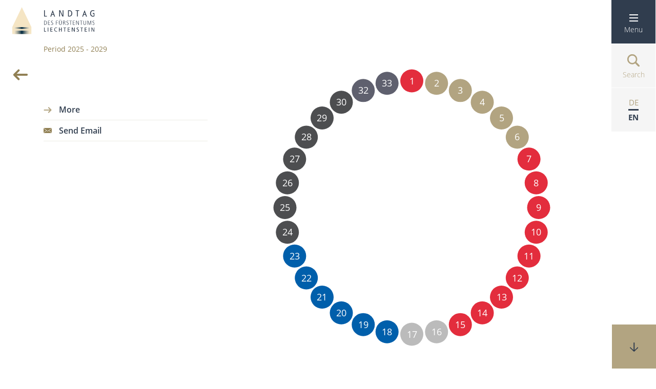

--- FILE ---
content_type: text/html; charset=utf-8
request_url: https://www.landtag.li/seating/1442
body_size: 9434
content:


<!DOCTYPE html>

<html lang="en">
<head><title>
	Landtag des Fürstentums Liechtenstein
</title><meta content="Parlamentsdienst des Fürstentums Liechtenstein" lang="de" name="author" /><meta content="Landtag, Fürstentum Liechtenstein, Landtagsprotokoll, Abgeordnete, Präsident, Landtagspräsident, Protokoll, Kommissionen, Gremien" lang="de" name="keywords" /><meta content="Landtag des Fürstentum Liechtensteins" lang="de" name="description" /><meta name="viewport" content="width=device-width, user-scalable=yes" /><link rel="stylesheet" href="https://use.typekit.net/rkj3qci.css" /><link rel="stylesheet" href="/styles/landtag-vars.css" />
    <link href="/styles/cssbundle?v=2oIYN_0SpCRxEiv0ABwwfPOsw5eaLSvBHD71WUPcCus1" rel="stylesheet" />
    <!--
    <link rel="apple-touch-icon" sizes="57x57" href="/favicon/apple-icon-57x57.png" /><link rel="apple-touch-icon" sizes="60x60" href="/favicon/apple-icon-60x60.png" /><link rel="apple-touch-icon" sizes="72x72" href="/favicon/apple-icon-72x72.png" /><link rel="apple-touch-icon" sizes="76x76" href="/favicon/apple-icon-76x76.png" /><link rel="apple-touch-icon" sizes="114x114" href="/favicon/apple-icon-114x114.png" /><link rel="apple-touch-icon" sizes="120x120" href="/favicon/apple-icon-120x120.png" /><link rel="apple-touch-icon" sizes="144x144" href="/favicon/apple-icon-144x144.png" /><link rel="apple-touch-icon" sizes="152x152" href="/favicon/apple-icon-152x152.png" /><link rel="apple-touch-icon" sizes="180x180" href="/favicon/apple-icon-180x180.png" /><link rel="icon" type="image/png" sizes="192x192" href="/favicon/android-icon-192x192.png" /><link rel="icon" type="image/png" sizes="32x32" href="/favicon/favicon-32x32.png" /><link rel="icon" type="image/png" sizes="96x96" href="/favicon/favicon-96x96.png" /><link rel="icon" type="image/png" sizes="16x16" href="/favicon/favicon-16x16.png" /><link rel="manifest" href="/favicon/manifest.json" /><meta name="msapplication-TileColor" content="#ffffff" /><meta name="msapplication-TileImage" content="/favicon/ms-icon-144x144.png" /><meta name="theme-color" content="#ffffff" />
    -->
    <link href="/images/favicon.ico" rel="shortcut icon" type="image/png" />
    <style type="text/css">
        .hide-me { display:none; }
        .sitz__top      { text-align:left; padding-left:6rem; position:relative; top:0rem; left:0rem; }
        .sitz__left     { width:38rem; float:left; text-align:left; }
        .sitz__right    { width:calc(100% - 41rem); float:right; text-align:center; }
        .sitz__headline { }
        .sitz__period   { font-size:1.4rem; line-height:1.9rem; color:#918054; }
        .sitz__party    { font-size:1.4rem; line-height:1.9rem; color:white; text-transform:uppercase; padding:0.2rem 1rem; display:inline-block; }
        .sitz__data     { padding-left:6rem; position:relative; top:0rem; left:0rem;  }
        .sitz__back     { position:absolute; top:4.5rem; left:0rem; width:3rem; }
        .sitz__name     { font-size:5rem; line-height:5.8rem; }
        .sitz__label    { font-size:1.6rem; line-height:2.2rem; color:#7B8491; margin-top:0.5rem; }
        .sitz__links    { margin-top:4.5rem; text-align:left; }
        .sitz__circle   { text-align:center; }
        .sidelist--withicons .sidelist__item--email { background-image:url(/images/mail-gold.svg); background-position:left center; }

        .sitz__bottom       { width:100%; margin-top:8rem; text-align:center; }
        .sitz__list         { margin-left:6rem; column-count:3; text-align:left; }
        .sitz__listitem     { vertical-align:top; margin-bottom:0rem; padding:1rem; }
        .sitz__itemnr       { cursor:pointer; border-radius:50%; width:4.5rem; height:4.5rem; display:inline-block; text-align:center; line-height:4.5rem; vertical-align:middle; font-weight:500; color:white; font-size:1.8rem; }
        .sitz__itemtext     { padding-left:1.3rem; display:inline-block; width:calc(100% - 5rem); vertical-align:top; }
        .sitz__itemname     { font-size:1.6rem; line-height:2.2rem; color:#182330; font-weight:600;  }
        .sitz__itemlabel    { font-size:1.6rem; line-height:2.2rem; color:#918054;  }
        .sitz__listitem--active { background-color:#ECECE4; }

        .body--noparty .sitz__party     { visibility:hidden; }
        .body--noparty .sitz__label     { visibility:hidden; }
        .body--noparty .sitz__links     { visibility:hidden; }

        .sitz__itemnr.bg--reg + .sitz__itemtext .sitz__itemlabel { display:none; }
        .sitz__itemnr.bg--pd + .sitz__itemtext .sitz__itemlabel { display:none; }

        .scircle 
        {
          --d: 4.5rem; /* image size */
          --rel: 0.1; /* how much extra space we want between images, 1 = one image size */
          --r: calc(.5*(1 + var(--rel))*var(--d)/var(--tan)); /* circle radius */
          --s: calc(2*var(--r) + var(--d)); /* container size */
          position: relative;
          width: var(--s); height: var(--s);
          background: transparent;
          margin:auto; 
        }

        .scircle__planet { border-radius:50%; background-color:none; width:100%; height:100%; border:solid 6rem white; background-position:center; background-repeat:no-repeat; background-size:cover; }

        .scircle__moon
        {
          position: absolute;
          display:block; 
          line-height:4.5rem;
          vertical-align:middle;
          color:white;
          font-size:1.8rem; 
          font-weight:500;
          text-align:center;
          cursor:pointer;
          vertical-align:middle;

          border-radius:50%; 
          top: 50%; left: 50%;
          margin: calc(-.5*var(--d));
          width: var(--d); 
          height: var(--d);
          --az: calc(var(--i)*1turn/var(--m));
          transform: 
            rotate(var(--az)) 
            translate(var(--r))
            rotate(calc(-1*var(--az)));
        }
        .scircle__moon span { display:block; position:absolute; top:0.2rem; left:0.2rem; vertical-align:middle; margin: auto; width:calc(100% - 0.4rem); height:calc(100% - 0.4rem); border:solid 2px transparent; border-radius:50%; }
        .scircle__moon:hover span, .scircle__moon--active span {  border-color:white; }

        @media screen and (max-width:768px)
        {
            .sitz__headline { text-align:center; }
            .sitz__top      { text-align:center; }
            .sitz__left     { width:100%; clear:both; text-align:center; margin-top:4rem; padding-left:0rem; }
            .sitz__right    { width:100%; clear:both; text-align:center; }
            .sitz__name     { margin-top:0.5rem; }
            .sitz__links    { max-width:20rem; margin:auto; margin-top:1.5rem; }
            .sitz__data     { padding-left:0rem; }
            .sitz__list     { margin:auto; column-count:2; }
        }

        @media screen and (max-width:767px)
        {
            .sitz__list         { margin:auto; column-count:1; }
            .scircle            { --d: 7vw; }
            .scircle__planet    { border-width:10vw; }
            .scircle__moon      { line-height:7vw; font-size:1.2em; }
        }
     </style>
</head>
<body class="body body--en" data-nid="0" data-lang="en">
    <ul class="master__accesskeys skiplinks accesskeys" aria-label="Accesskeys">
        <li><a href="/default.aspx" accesskey="0">Startseite</a></li>
        <li><a class="master__accessmenu" accesskey="1" aria-label="Hauptnavigation öffnen">Hauptnavigation</a></li>
        <li><a href="#content" accesskey="2" aria-label="zum Inhaltsbereich springen">Inhaltsbereich</a></li>
        <li><a href="/kontakt" accesskey="3" aria-label="Kontakt">Kontakt</a></li>
        <li><a href="/sitemap" accesskey="4" aria-label="Sitemap">Sitemap</a></li>
        <li><a href="/suche" accesskey="5" aria-label="Suche">Suche</a></li>
    </ul>
    <form method="post" action="./1442" id="form1">
<div class="aspNetHidden">
<input type="hidden" name="__VIEWSTATE" id="__VIEWSTATE" value="+bvnnpl06+zNcEqQuWUPStxrr1uN1ZLpuXMWNNE1mSyVt7a6vIZUwftTOrM9aQL7LVyRsdaFnVJRDO5Fur1JsQF3tTbccVMWUt06tQSrVD8=" />
</div>

<div class="aspNetHidden">

	<input type="hidden" name="__VIEWSTATEGENERATOR" id="__VIEWSTATEGENERATOR" value="E9A17529" />
</div>
        <div class="master">
        <header class="master__header">
            <div class="header">
                <div class="header__logo">
                    <!--<a href="/" class="logo logo-html"><img class="logo__icon" src="/images/logo-ohne-text.png" alt="Logo Landtag" /><span class="logo__text"><span class="logo__title">Landtag</span><span class="logo__subtitle">des Fürstentums <b>Liechtenstein</b></span></span></a>-->
                    <a href="/" class="logo logo--image"><img class="logo__icon" src="/images/logo-klein.svg" alt="Logo Landtag" /></a>
                </div>
                <div class="header__state">
                    
                </div>
                <div class="header__nav">
                    <nav class="nav">
                        <a class="nav__item nav__item--light nav__item--menu" name="menu" id="menu"><img class="nav__icon nav__icon--desktop" src="/images/menue-weiss.svg" alt="Navigation öffnen" /><span class="nav__icon nav__icon--tablet"><svg class="icon icon--gold icon--Menu" id="Menü" xmlns="http://www.w3.org/2000/svg"><rect id="Rechteck_27" data-name="Rechteck 27" width="17" height="2" fill="#b2a481"/><rect id="Rechteck_28" data-name="Rechteck 28" width="17" height="2" transform="translate(0 6)" fill="#b2a481"/><rect id="Rechteck_29" data-name="Rechteck 29" width="17" height="2" transform="translate(0 12)" fill="#b2a481"/></svg></span><span class="nav__text">Menu</span></a>
                        <a class="nav__item nav__item--light nav__item--suche" href="/search" name="search" id="nav__item-search"><img class="nav__icon nav__icon--hover" src="/images/suche-weiss.svg" alt="Zur Suche" /><img class="nav__icon" src="/images/suche-gold.svg" alt="Zur Suche" /><span class="nav__text">Search</span></a>
                        <span class="nav__item nav__item--light nav__item--lang"><span class="nav__textlang nav__textlang--active nav__textlang--de">DE</span><span class="nav__textlang nav__textlang--en">EN</span></span>
                        <span class="nav__selection"><a class="nav__subitem nav__subitem--de" href="/de"><span>DE</span></a><a class="nav__subitem nav__subitem--en" href="/en"><span>EN</span></a></span>
                     </nav>
                </div>
            </div>
        </header>
        <main class="master__main main" role="main">
            <a name="content" id="content"></a>
            
    <div class="sitz page page--maxwidth tablet--padded">
        <div class="sitz__top">
             <a href="javascript:history.back();" id="main_sitz__back" class="sitz__back"><svg class="icon icon--gold icon--Arrow1Left" xmlns="http://www.w3.org/2000/svg" viewBox="0 0 15.505 15.505"><path id="pfeil-3-links" d="M3.722,10.925a1.037,1.037,0,1,1,0-2.075h3.66L.3,1.77A1.038,1.038,0,0,1,1.769.3L8.922,7.456V3.65A1.038,1.038,0,1,1,11,3.65V9.876a1.036,1.036,0,0,1-.3.734l-.006.006a1.032,1.032,0,0,1-.74.31Z" transform="translate(15.502 7.727) rotate(135)" fill="#b2a481"/>   </svg>   </a>
            <div id="main_sitz__period" class="sitz__period">Period 2025 - 2029</div>
            <h1 class="sitz__headline page__headline"></h1>
        </div>
        <div class="sitz__middle">
            <div class="sitz__right">
                <div class="sitz__circle">
                    <div class="scircle">
                        <div class="scircle__planet"></div>
                    </div>
                </div>
            </div>
            <div class="sitz__left">
                <div class="sitz__data">
                    <div class=" " >
                        <div class="sitz__party"></div>
                        <h1 class="sitz__name "></h1>
                        <div class="sitz__label "></div>
                        <ul class="sitz__links sidelist sidelist--withicons">
                            <li class="sidelist__item "><a class="sitz__more sidelist__itemlink">More</a></li>
                            <li class="sidelist__item sidelist__item--email "><a class="sitz__email sidelist__itemlink">Send Email</a></li>
                        </ul>
                    </div>
                </div>
                  
                

            </div>
            <br class="clearing"/>       
        </div>
        <div class="sitz__bottom">
            <ul class="sitz__list">
                    <li class="sitz__listitem">
                        <div id="main_repMembers_nr_0" data-pid="130" data-role="Member of the Landtag" data-img="https://www.landtag.li//files/attachments//thumbnails/resize/600x0/VU-Kaufmann-Manfred.png" class="sitz__itemnr bg--vu" data-nr="1" data-party="vu" data-email="mailto:manfredfss32ixh.kaufmannkvx7n3i7@landtag93Fu2.li" data-name="Kaufmann&lt;br/>Manfred">1</div>
                        <div class="sitz__itemtext">
                            <div class="sitz__itemname">Kaufmann Manfred</div>
                            <div id="main_repMembers_label_0" class="sitz__itemlabel">VU | Member of the Landtag</div>
                        </div>

                    </li>
                
                    <li class="sitz__listitem">
                        <div id="main_repMembers_nr_1" class="sitz__itemnr bg--reg" data-nr="2" data-pid="-2" data-party="reg" data-name="&lt;br/>Regierungschef" data-email="mailto:">2</div>
                        <div class="sitz__itemtext">
                            <div class="sitz__itemname"> Regierungschef</div>
                            <div id="main_repMembers_label_1" class="sitz__itemlabel">reg | </div>
                        </div>

                    </li>
                
                    <li class="sitz__listitem">
                        <div id="main_repMembers_nr_2" class="sitz__itemnr bg--reg" data-nr="3" data-pid="-3" data-party="reg" data-name="&lt;br/>Regierungschef Stv." data-email="mailto:">3</div>
                        <div class="sitz__itemtext">
                            <div class="sitz__itemname"> Regierungschef Stv.</div>
                            <div id="main_repMembers_label_2" class="sitz__itemlabel">reg | </div>
                        </div>

                    </li>
                
                    <li class="sitz__listitem">
                        <div id="main_repMembers_nr_3" class="sitz__itemnr bg--reg" data-nr="4" data-pid="-4" data-party="reg" data-name="&lt;br/>Regierungsrat" data-email="mailto:">4</div>
                        <div class="sitz__itemtext">
                            <div class="sitz__itemname"> Regierungsrat</div>
                            <div id="main_repMembers_label_3" class="sitz__itemlabel">reg | </div>
                        </div>

                    </li>
                
                    <li class="sitz__listitem">
                        <div id="main_repMembers_nr_4" class="sitz__itemnr bg--reg" data-nr="5" data-pid="-5" data-party="reg" data-name="&lt;br/>Regierungsrat" data-email="mailto:">5</div>
                        <div class="sitz__itemtext">
                            <div class="sitz__itemname"> Regierungsrat</div>
                            <div id="main_repMembers_label_4" class="sitz__itemlabel">reg | </div>
                        </div>

                    </li>
                
                    <li class="sitz__listitem">
                        <div id="main_repMembers_nr_5" class="sitz__itemnr bg--reg" data-nr="6" data-pid="-6" data-party="reg" data-name="&lt;br/>Regierungsrat" data-email="mailto:">6</div>
                        <div class="sitz__itemtext">
                            <div class="sitz__itemname"> Regierungsrat</div>
                            <div id="main_repMembers_label_5" class="sitz__itemlabel">reg | </div>
                        </div>

                    </li>
                
                    <li class="sitz__listitem">
                        <div id="main_repMembers_nr_6" data-pid="125" data-role="Member of the Landtag" data-img="https://www.landtag.li//files/attachments//thumbnails/resize/600x0/VU-Wenaweser-Christoph.png" class="sitz__itemnr bg--vu" data-nr="7" data-party="vu" data-email="mailto:christophkvx7n3i7.wenaweserfss32ixh@landtagp6gktryw.li " data-name="Wenaweser&lt;br/>Christoph">7</div>
                        <div class="sitz__itemtext">
                            <div class="sitz__itemname">Wenaweser Christoph</div>
                            <div id="main_repMembers_label_6" class="sitz__itemlabel">VU | Member of the Landtag</div>
                        </div>

                    </li>
                
                    <li class="sitz__listitem">
                        <div id="main_repMembers_nr_7" data-pid="124" data-role="Member of the Landtag" data-img="https://www.landtag.li//files/attachments/2025-thomas-vogt-triesen-1976.png" class="sitz__itemnr bg--vu" data-nr="8" data-party="vu" data-email="mailto:thomaskvx7n3i7.vogtfss32ixh@landtagp6gktryw.li" data-name="Vogt&lt;br/>Thomas">8</div>
                        <div class="sitz__itemtext">
                            <div class="sitz__itemname">Vogt Thomas</div>
                            <div id="main_repMembers_label_7" class="sitz__itemlabel">VU | Member of the Landtag</div>
                        </div>

                    </li>
                
                    <li class="sitz__listitem">
                        <div id="main_repMembers_nr_8" data-pid="2664" data-role="Members of the Landtag" data-img="https://www.landtag.li//files/attachments//thumbnails/resize/600x0/VU-Buehler-Nisch-Dagmar.png" class="sitz__itemnr bg--vu" data-nr="9" data-party="vu" data-email="mailto:Dagmarp6gktryw.Buehler-Nigsch93Fu2@landtagkvx7n3i7.li" data-name="Bühler-Nigsch &lt;br/>Dagmar">9</div>
                        <div class="sitz__itemtext">
                            <div class="sitz__itemname">Bühler-Nigsch  Dagmar</div>
                            <div id="main_repMembers_label_8" class="sitz__itemlabel">VU | Members of the Landtag</div>
                        </div>

                    </li>
                
                    <li class="sitz__listitem">
                        <div id="main_repMembers_nr_9" data-pid="2848" data-role="Members of the Landtag" data-img="https://www.landtag.li//files/attachments//thumbnails/resize/600x0/VU-Heeb-Kindle-Carmen.png" class="sitz__itemnr bg--vu" data-nr="10" data-party="vu" data-email="mailto:carmenp6gktryw.heeb-kindle93Fu2@landtagkvx7n3i7.li" data-name="Heeb-Kindle&lt;br/>Carmen">10</div>
                        <div class="sitz__itemtext">
                            <div class="sitz__itemname">Heeb-Kindle Carmen</div>
                            <div id="main_repMembers_label_9" class="sitz__itemlabel">VU | Members of the Landtag</div>
                        </div>

                    </li>
                
                    <li class="sitz__listitem">
                        <div id="main_repMembers_nr_10" data-pid="2851" data-role="Member of the Landtag" data-img="https://www.landtag.li//files/attachments//thumbnails/resize/600x0/VU-Hasler-Dietmar.png" class="sitz__itemnr bg--vu" data-nr="11" data-party="vu" data-email="mailto:dietmarp6gktryw.haslerfss32ixh@landtagkvx7n3i7.li " data-name="Hasler&lt;br/>Dietmar">11</div>
                        <div class="sitz__itemtext">
                            <div class="sitz__itemname">Hasler Dietmar</div>
                            <div id="main_repMembers_label_10" class="sitz__itemlabel">VU | Member of the Landtag</div>
                        </div>

                    </li>
                
                    <li class="sitz__listitem">
                        <div id="main_repMembers_nr_11" data-pid="2847" data-role="Member of the Landtag" data-img="https://www.landtag.li//files/attachments//thumbnails/resize/600x0/VU-Schaedler-Roger.png" class="sitz__itemnr bg--vu" data-nr="12" data-party="vu" data-email="mailto:rogerfss32ixh.schaedlerkvx7n3i7@landtag93Fu2.li " data-name="Schädler&lt;br/>Roger">12</div>
                        <div class="sitz__itemtext">
                            <div class="sitz__itemname">Schädler Roger</div>
                            <div id="main_repMembers_label_11" class="sitz__itemlabel">VU | Member of the Landtag</div>
                        </div>

                    </li>
                
                    <li class="sitz__listitem">
                        <div id="main_repMembers_nr_12" data-pid="2850" data-role="Member of the Landtag" data-img="https://www.landtag.li//files/attachments//thumbnails/resize/600x0/VU-Oehri-Stefan.png" class="sitz__itemnr bg--vu" data-nr="13" data-party="vu" data-email="mailto:stefanfss32ixh.oehrikvx7n3i7@landtag93Fu2.li " data-name="Öhri&lt;br/>Stefan">13</div>
                        <div class="sitz__itemtext">
                            <div class="sitz__itemname">Öhri Stefan</div>
                            <div id="main_repMembers_label_12" class="sitz__itemlabel">VU | Member of the Landtag</div>
                        </div>

                    </li>
                
                    <li class="sitz__listitem">
                        <div id="main_repMembers_nr_13" data-pid="2852" data-role="Member of the Landtag" data-img="https://www.landtag.li//files/attachments//thumbnails/resize/600x0/VU-Zimmermann-Johannes.png" class="sitz__itemnr bg--vu" data-nr="14" data-party="vu" data-email="mailto:johanneskvx7n3i7.zimmermann93Fu2@landtagp6gktryw.li " data-name="Zimmermann&lt;br/>Johannes">14</div>
                        <div class="sitz__itemtext">
                            <div class="sitz__itemname">Zimmermann Johannes</div>
                            <div id="main_repMembers_label_13" class="sitz__itemlabel">VU | Member of the Landtag</div>
                        </div>

                    </li>
                
                    <li class="sitz__listitem">
                        <div id="main_repMembers_nr_14" data-pid="2853" data-role="Members of the Landtag" data-img="https://www.landtag.li//files/attachments//thumbnails/resize/600x0/VU-Cisse-Tanja-Neu.png" class="sitz__itemnr bg--vu" data-nr="15" data-party="vu" data-email="mailto:tanjakvx7n3i7.cisse93Fu2@landtagp6gktryw.li " data-name="Cissé&lt;br/>Tanja">15</div>
                        <div class="sitz__itemtext">
                            <div class="sitz__itemname">Cissé Tanja</div>
                            <div id="main_repMembers_label_14" class="sitz__itemlabel">VU | Members of the Landtag</div>
                        </div>

                    </li>
                
                    <li class="sitz__listitem">
                        <div id="main_repMembers_nr_15" data-pid="2666" data-role="Members of the Landtag" data-img="https://www.landtag.li//files/attachments//thumbnails/resize/600x0/FL-Haldner-Schierscher-Manuela.png" class="sitz__itemnr bg--fl" data-nr="16" data-party="fl" data-email="mailto:Manuelafss32ixh.Haldner-Schierscherkvx7n3i7@landtagp6gktryw.li" data-name="Haldner-Schierscher &lt;br/>Manuela">16</div>
                        <div class="sitz__itemtext">
                            <div class="sitz__itemname">Haldner-Schierscher  Manuela</div>
                            <div id="main_repMembers_label_15" class="sitz__itemlabel">FL | Members of the Landtag</div>
                        </div>

                    </li>
                
                    <li class="sitz__listitem">
                        <div id="main_repMembers_nr_16" data-pid="2675" data-role="Members of the Landtag" data-img="https://www.landtag.li//files/attachments//thumbnails/resize/600x0/FL-Fausch-Sandra.png" class="sitz__itemnr bg--fl" data-nr="17" data-party="fl" data-email="mailto:Sandrafss32ixh.Fauschkvx7n3i7@landtagp6gktryw.li" data-name="Fausch&lt;br/>Sandra">17</div>
                        <div class="sitz__itemtext">
                            <div class="sitz__itemname">Fausch Sandra</div>
                            <div id="main_repMembers_label_16" class="sitz__itemlabel">FL | Members of the Landtag</div>
                        </div>

                    </li>
                
                    <li class="sitz__listitem">
                        <div id="main_repMembers_nr_17" data-pid="133" data-role="Member of the Landtag" data-img="https://www.landtag.li//files/attachments//thumbnails/resize/600x0/DPL-Rehak-Thomas.png" class="sitz__itemnr bg--dpl" data-nr="18" data-party="dpl" data-email="mailto:thomasfss32ixh.rehak93Fu2@landtagkvx7n3i7.li" data-name="Rehak&lt;br/>Thomas">18</div>
                        <div class="sitz__itemtext">
                            <div class="sitz__itemname">Rehak Thomas</div>
                            <div id="main_repMembers_label_17" class="sitz__itemlabel">DPL | Member of the Landtag</div>
                        </div>

                    </li>
                
                    <li class="sitz__listitem">
                        <div id="main_repMembers_nr_18" data-pid="194" data-role="Members of the Landtag" data-img="https://www.landtag.li//files/attachments//thumbnails/resize/600x0/DPL-Kindle-Kuehnis-Marion.png" class="sitz__itemnr bg--dpl" data-nr="19" data-party="dpl" data-email="mailto:marionfss32ixh.kindle-kuehnis93Fu2@landtagkvx7n3i7.li " data-name="Kindle-Kühnis&lt;br/>Marion">19</div>
                        <div class="sitz__itemtext">
                            <div class="sitz__itemname">Kindle-Kühnis Marion</div>
                            <div id="main_repMembers_label_18" class="sitz__itemlabel">DPL | Members of the Landtag</div>
                        </div>

                    </li>
                
                    <li class="sitz__listitem">
                        <div id="main_repMembers_nr_19" data-pid="111" data-role="Member of the Landtag" data-img="https://www.landtag.li//files/attachments//thumbnails/resize/600x0/DPL-Hasler-Erich.png" class="sitz__itemnr bg--dpl" data-nr="20" data-party="dpl" data-email="mailto:erichfss32ixh.hasler93Fu2@landtagkvx7n3i7.li" data-name="Hasler&lt;br/>Erich">20</div>
                        <div class="sitz__itemtext">
                            <div class="sitz__itemname">Hasler Erich</div>
                            <div id="main_repMembers_label_19" class="sitz__itemlabel">DPL | Member of the Landtag</div>
                        </div>

                    </li>
                
                    <li class="sitz__listitem">
                        <div id="main_repMembers_nr_20" data-pid="2857" data-role="Member of the Landtag" data-img="https://www.landtag.li//files/attachments//thumbnails/resize/600x0/DPL-Schaechle-Simon.png" class="sitz__itemnr bg--dpl" data-nr="21" data-party="dpl" data-email="mailto:simon93Fu2.schaechlep6gktryw@landtagfss32ixh.li " data-name="Schächle&lt;br/>Simon">21</div>
                        <div class="sitz__itemtext">
                            <div class="sitz__itemname">Schächle Simon</div>
                            <div id="main_repMembers_label_20" class="sitz__itemlabel">DPL | Member of the Landtag</div>
                        </div>

                    </li>
                
                    <li class="sitz__listitem">
                        <div id="main_repMembers_nr_21" data-pid="2855" data-role="Member of the Landtag" data-img="https://www.landtag.li//files/attachments//thumbnails/resize/600x0/DPL-Seger-Martin.png" class="sitz__itemnr bg--dpl" data-nr="22" data-party="dpl" data-email="mailto:martin93Fu2.segerp6gktryw@landtagfss32ixh.li " data-name="Seger&lt;br/>Martin">22</div>
                        <div class="sitz__itemtext">
                            <div class="sitz__itemname">Seger Martin</div>
                            <div id="main_repMembers_label_21" class="sitz__itemlabel">DPL | Member of the Landtag</div>
                        </div>

                    </li>
                
                    <li class="sitz__listitem">
                        <div id="main_repMembers_nr_22" data-pid="2854" data-role="Member of the Landtag" data-img="https://www.landtag.li//files/attachments//thumbnails/resize/600x0/DPL-Vogt-Achim.png" class="sitz__itemnr bg--dpl" data-nr="23" data-party="dpl" data-email="mailto:achimp6gktryw.vogtkvx7n3i7@landtagfss32ixh.li " data-name="Vogt&lt;br/>Achim">23</div>
                        <div class="sitz__itemtext">
                            <div class="sitz__itemname">Vogt Achim</div>
                            <div id="main_repMembers_label_22" class="sitz__itemlabel">DPL | Member of the Landtag</div>
                        </div>

                    </li>
                
                    <li class="sitz__listitem">
                        <div id="main_repMembers_nr_23" data-pid="2670" data-role="Members of the Landtag" data-img="https://www.landtag.li//files/attachments//thumbnails/resize/600x0/FBP-Petzold-Maehr-Bettina.png" class="sitz__itemnr bg--fbp" data-nr="24" data-party="fbp" data-email="mailto:Bettinap6gktryw.Petzold-Maehrkvx7n3i7@landtagfss32ixh.li" data-name="Petzold-Mähr &lt;br/>Bettina">24</div>
                        <div class="sitz__itemtext">
                            <div class="sitz__itemname">Petzold-Mähr  Bettina</div>
                            <div id="main_repMembers_label_23" class="sitz__itemlabel">FBP | Members of the Landtag</div>
                        </div>

                    </li>
                
                    <li class="sitz__listitem">
                        <div id="main_repMembers_nr_24" data-pid="2668" data-role="Members of the Landtag" data-img="https://www.landtag.li//files/attachments//thumbnails/resize/600x0/FBP-Hoop-Franziska.png" class="sitz__itemnr bg--fbp" data-nr="25" data-party="fbp" data-email="mailto:Franziskafss32ixh.Hoopp6gktryw@landtag93Fu2.li" data-name="Hoop&lt;br/>Franziska">25</div>
                        <div class="sitz__itemtext">
                            <div class="sitz__itemname">Hoop Franziska</div>
                            <div id="main_repMembers_label_24" class="sitz__itemlabel">FBP | Members of the Landtag</div>
                        </div>

                    </li>
                
                    <li class="sitz__listitem">
                        <div id="main_repMembers_nr_25" data-pid="2844" data-role="Member of the Landtag" data-img="https://www.landtag.li//files/attachments//thumbnails/resize/600x0/FBP-Salzgeber-Daniel-Neu.png" class="sitz__itemnr bg--fbp" data-nr="26" data-party="fbp" data-email="mailto:danielfss32ixh.salzgeberp6gktryw@landtag93Fu2.li " data-name="Salzgeber&lt;br/>Daniel">26</div>
                        <div class="sitz__itemtext">
                            <div class="sitz__itemname">Salzgeber Daniel</div>
                            <div id="main_repMembers_label_25" class="sitz__itemlabel">FBP | Member of the Landtag</div>
                        </div>

                    </li>
                
                    <li class="sitz__listitem">
                        <div id="main_repMembers_nr_26" data-pid="167" data-role="Member of the Landtag" data-img="https://www.landtag.li//files/attachments//thumbnails/resize/600x0/FBP-Kaiser-Johannes.png" class="sitz__itemnr bg--fbp" data-nr="27" data-party="fbp" data-email="mailto:johannesp6gktryw.kaiserkvx7n3i7@landtag93Fu2.li" data-name="Kaiser &lt;br/>Johannes">27</div>
                        <div class="sitz__itemtext">
                            <div class="sitz__itemname">Kaiser  Johannes</div>
                            <div id="main_repMembers_label_26" class="sitz__itemlabel">FBP | Member of the Landtag</div>
                        </div>

                    </li>
                
                    <li class="sitz__listitem">
                        <div id="main_repMembers_nr_27" data-pid="2845" data-role="Member of the Landtag" data-img="https://www.landtag.li//files/attachments//thumbnails/resize/600x0/FBP-Naegele-Lino.png" class="sitz__itemnr bg--fbp" data-nr="28" data-party="fbp" data-email="mailto:linop6gktryw.naegelekvx7n3i7@landtag93Fu2.li " data-name="Nägele&lt;br/>Lino">28</div>
                        <div class="sitz__itemtext">
                            <div class="sitz__itemname">Nägele Lino</div>
                            <div id="main_repMembers_label_27" class="sitz__itemlabel">FBP | Member of the Landtag</div>
                        </div>

                    </li>
                
                    <li class="sitz__listitem">
                        <div id="main_repMembers_nr_28" data-pid="2672" data-role="Member of the Landtag" data-img="https://www.landtag.li//files/attachments//thumbnails/resize/600x0/FBP-Gassner-Sebastian.png" class="sitz__itemnr bg--fbp" data-nr="29" data-party="fbp" data-email="mailto:Sebastiankvx7n3i7.Gassner93Fu2@landtagp6gktryw.li" data-name="Gassner&lt;br/>Sebastian">29</div>
                        <div class="sitz__itemtext">
                            <div class="sitz__itemname">Gassner Sebastian</div>
                            <div id="main_repMembers_label_28" class="sitz__itemlabel">FBP | Member of the Landtag</div>
                        </div>

                    </li>
                
                    <li class="sitz__listitem">
                        <div id="main_repMembers_nr_29" data-pid="1442" data-role="Member of the Landtag" data-img="https://www.landtag.li//files/attachments//thumbnails/resize/600x0/FBP-Seger-Daniel-Neu.png" class="sitz__itemnr bg--fbp" data-start="1" data-nr="30" data-party="fbp" data-email="mailto:danielkvx7n3i7.seger93Fu2@landtagp6gktryw.li" data-name="Seger&lt;br/>Daniel">30</div>
                        <div class="sitz__itemtext">
                            <div class="sitz__itemname">Seger Daniel</div>
                            <div id="main_repMembers_label_29" class="sitz__itemlabel">FBP | Member of the Landtag</div>
                        </div>

                    </li>
                
                    <li class="sitz__listitem">
                        <div id="main_repMembers_nr_30" class="sitz__itemnr bg--pd" data-nr="32" data-pid="-32" data-party="pd" data-name="&lt;br/>Parlamentdienst" data-email="mailto:">32</div>
                        <div class="sitz__itemtext">
                            <div class="sitz__itemname"> Parlamentdienst</div>
                            <div id="main_repMembers_label_30" class="sitz__itemlabel">pd | </div>
                        </div>

                    </li>
                
                    <li class="sitz__listitem">
                        <div id="main_repMembers_nr_31" class="sitz__itemnr bg--pd" data-nr="33" data-pid="-33" data-party="pd" data-name="&lt;br/>Parlamentdienst" data-email="mailto:">33</div>
                        <div class="sitz__itemtext">
                            <div class="sitz__itemname"> Parlamentdienst</div>
                            <div id="main_repMembers_label_31" class="sitz__itemlabel">pd | </div>
                        </div>

                    </li>
                </ul>
        </div>
    </div>

        </main>
        </div>
        <footer class="master__footer">
            <div class="footer">
                <div class="footer__inner">
                    <div class="footer__col">
                        <img class="footer__logo" src="/images/logo.png" alt="Logo" />
                        <div class="footer__text mce mce--dark mce--small text--ondark">
                        
                            <p>

                               
                               
                                    Peter-Kaiser-Platz 3<br />
                                    P.O. Box 684<br />
                                    LI-9490 Vaduz<br/>
                                    Phone +423 / 236 65 71<br />
                                
                                
   
                                <a href="mailto:info@landtag.li">info@landtag.li</a>
                             </p>
                         

                            <p>
                                
                                    Appointments by arrangement
                                
                            </p>

         
                            <p class="socials">
                                <a class="li" target="_blank" href="https://www.linkedin.com/company/103933504/admin/dashboard/"></a>
                                <a class="in" target="_blank" href="https://www.instagram.com/landtag_liechtenstein/"></a>
                                <a class="fb" target="_blank" href="https://www.facebook.com/LandtagLiechtenstein"></a>

                            </p>
                        </div>
                         <div class="footer__langs">
                            <a class="footer__langlink footer__langlink--de" href="/de">DE</a>
                             <span class="footer__langdel">|</span>
                            <a class="footer__langlink footer__langlink--en" href="/en">EN</a>
                        </div>
                    </div>
                    <div class="footer__col">
                        <ul class="footer__links">
                                <li class="footer__linksitem footer__linksitem--level2"><a class="footer__linksitemlink" href="/startseite-contact" target="_self">Contact</a></li>
                            
                                <li class="footer__linksitem footer__linksitem--level3"><a class="footer__linksitemlink" href="/parliamentary-service" target="_self">Parliamentary Service</a></li>
                            
                                <li class="footer__linksitem footer__linksitem--level3"><a class="footer__linksitemlink" href="/members-of-the-landtag-kontakt" target="_self">Members of the Landtag</a></li>
                            </ul>
                        <ul class="footer__links">
                                <li  class="footer__linksitem footer__linksitem--level1"><a class="footer__linksitemlink" href="/quicklinks" target="_self">Quicklinks</a></li>
                                
                                <li  class="footer__linksitem footer__linksitem--level2"><a class="footer__linksitemlink" href="/brochure" target="_self">Brochure</a></li>
                                
                                <li  class="footer__linksitem footer__linksitem--level2"><a class="footer__linksitemlink" href="/visit" target="_self">Visit & Tours</a></li>
                                
                                <li  class="footer__linksitem footer__linksitem--level2"><a class="footer__linksitemlink" href="/map" target="_self">Map</a></li>
                                
                                <li  class="footer__linksitem footer__linksitem--level2"><a class="footer__linksitemlink" href="/startseite-contact" target="_self">Contact</a></li>
                                
                                <li  class="footer__linksitem footer__linksitem--level2"><a class="footer__linksitemlink" href="/useful-links" target="_self">Useful links</a></li>
                                
                                <li  class="footer__linksitem footer__linksitem--level2"><a class="footer__linksitemlink" href="/legal-notice" target="_self">Legal notice</a></li>
                                
                                <li  class="footer__linksitem footer__linksitem--level2"><a class="footer__linksitemlink" href="/sitemap-en" target="_self">Sitemap</a></li>
                                </ul>
                    </div>
                    <div class="footer__col">
                        
                    </div>
                    <br style="clear:both" />
                </div>
            </div>
        </footer>
        <script src="/scripts/jsbundle?v=WI4RpkACwkk288qp6XS1NveF1uKMrvpHz8rLDCDRURM1"></script>
        

    <script>
        var moons = new Array();

        $(document).ready(function (e) {

            var listitems = $('.sitz__itemnr');

            for (var i = 0; i < listitems.length; i++) {
                var elem = $(listitems[i]);
                moons.push({ nr: elem.attr('data-nr'), id: elem.attr('data-pid'), color: elem.attr('data-party') });
            }


            var m = moons.length; /* how many are ON the circle */
            var tan = Math.tan(Math.PI / m); /* tangent of half the base angle */
            var startdiff = -8; /* start at top */

            var container = $('.scircle');

            container.attr('style', '--m: ' + m + '; --tan:' + tan.toFixed(2));
     
            for (var i = 0; i < moons.length; i++) {
                var moon = moons[i];
                container.append('<a class=\"scircle__moon bg--' + moon.color + '\" data-pid=\"' + moon.id + '\" style=\"--i:' + (i+startdiff) + '\"><span></span>' + moon.nr + "</a>");
            };

            $('.sitz__itemnr').click(function (e) {

                var elem = $(this);
                var item = $(this).closest('.sitz__listitem');



                //
                $('.selectMSG').hide();
                $('.hide-me').removeClass();

                $('.sitz__listitem--active').removeClass('sitz__listitem--active');
                item.addClass('sitz__listitem--active');

                $('.sitz__party').removeClass(function (index, className) {
                    return (className.match(/\bbg-\S+/g) || []).join(' ');
                });

                $('.sitz__more').attr('href', '/person/' + elem.attr('data-pid'));
                $('.sitz__name').html(elem.attr('data-name'));
                $('.sitz__party').html(elem.attr('data-party'));
                $('.sitz__party').addClass('bg--' + elem.attr('data-party'));
                $('.sitz__email').attr('href', elem.attr('data-email'));
                $('.sitz__label').html(elem.attr('data-role'));
                $('.scircle__planet').css('background-image', 'url(' + elem.attr('data-img') + ')');
                $('.scircle__moon--active').removeClass('scircle__moon--active');
                $('.scircle__moon[data-pid="' + $(this).attr('data-pid') + '"]').addClass('scircle__moon--active');

                if (elem.attr('data-party') == 'reg' || elem.attr('data-party') == 'pd') {
                    $(document.body).addClass('body--noparty');
                } else {
                    $(document.body).removeClass('body--noparty');
                }

                return false;
            });

            $('.scircle__moon').click(function (e) {
                $('.sitz__itemnr[data-pid="' + $(this).attr('data-pid') + '"]').trigger('click');
                return false;
            });

            //$('.sitz__listitem:first-child .sitz__itemnr').trigger('click');
            //$('.sitz__itemnr[data-start="1"]').trigger('click');

            HandleHtmlText();
        });
    </script>


        <div class="master__menu master__menu--started"></div>
        <div class="master__scrollmarker squarebt squarebt--gold squarebt--notext"><img class="squarebt__icon" src="/images/pfeil-2-down-dunkel.svg" alt="Scrollmarkierung" /></div>
    </form>
    <!--
<script>
    window.onUsersnapCXLoad = function (api) {
        api.init();
    }
    var script = document.createElement('script');
    script.defer = 1;
    script.src = 'https://widget.usersnap.com/global/load/265e8f6d-ee2a-463b-9f3f-80db8acc7b7e?onload=onUsersnapCXLoad';
    document.getElementsByTagName('head')[0].appendChild(script);
</script>
    -->
</body>
</html>

--- FILE ---
content_type: text/css
request_url: https://www.landtag.li/styles/landtag-vars.css
body_size: -85
content:

/* Variablen */

:root 
{
    /* Maximale Breite des inneren Bereiches */
    --maxInnerWidth: 1200px;
    --innerMaxWidth: 1200px;

    --colText: #182330;
    --colTitle: #00000;

    --colBoxBorder: #E6E6E6;
    --colBoxBack: #F5F5F5;

    --colMain1: #FADF00;
    --colMain2: #32343B;

    --colLight: #FADF00;
    --colDark: #32343B;

    --colNo: #CC0033;
    --colYes: #09A501;

    --colLink: #1781DE;

}

--- FILE ---
content_type: image/svg+xml
request_url: https://www.landtag.li/images/pfeil-rechts-gold.svg
body_size: -13
content:
<svg xmlns="http://www.w3.org/2000/svg" width="15.505" height="15.505" viewBox="0 0 15.505 15.505">
  <path id="pfeil-3-links" d="M3.722,10.925a1.037,1.037,0,1,1,0-2.075h3.66L.3,1.77A1.038,1.038,0,0,1,1.769.3L8.922,7.456V3.65A1.038,1.038,0,1,1,11,3.65V9.876a1.036,1.036,0,0,1-.3.734l-.006.006a1.032,1.032,0,0,1-.74.31Z" transform="translate(0.003 7.778) rotate(-45)" fill="#b2a481"/>
</svg>


--- FILE ---
content_type: image/svg+xml
request_url: https://www.landtag.li/images/suche-weiss.svg
body_size: 1
content:
<svg xmlns="http://www.w3.org/2000/svg" width="23.861" height="23.689" viewBox="0 0 23.861 23.689">
  <g id="suche" transform="translate(0 0)">
    <path id="suche-2" data-name="suche" d="M39.444,29.252,33.5,23.31a9.645,9.645,0,1,0-2.329,2.378l5.919,5.919a1.668,1.668,0,0,0,2.353-2.354ZM18.6,17.925a6.986,6.986,0,1,1,6.985,6.986A6.985,6.985,0,0,1,18.6,17.925Z" transform="translate(-16.02 -8.355)" fill="#fff"/>
  </g>
</svg>


--- FILE ---
content_type: image/svg+xml
request_url: https://www.landtag.li/images/logo-klein.svg
body_size: 10455
content:
<svg xmlns="http://www.w3.org/2000/svg" xmlns:xlink="http://www.w3.org/1999/xlink" width="161.507" height="53.263" viewBox="0 0 161.507 53.263">
  <defs>
    <clipPath id="clip-path">
      <rect width="161.507" height="53.263" fill="none"/>
    </clipPath>
    <linearGradient id="linear-gradient" y1="0.5" x2="1" y2="0.5" gradientUnits="objectBoundingBox">
      <stop offset="0" stop-color="#f7e9cc"/>
      <stop offset="0.043" stop-color="#eee2c7"/>
      <stop offset="0.114" stop-color="#d6cfb9"/>
      <stop offset="0.202" stop-color="#afb1a3"/>
      <stop offset="0.305" stop-color="#798785"/>
      <stop offset="0.419" stop-color="#35525e"/>
      <stop offset="0.5" stop-color="#002941"/>
      <stop offset="0.522" stop-color="#0d3348"/>
      <stop offset="0.658" stop-color="#5f7376"/>
      <stop offset="0.778" stop-color="#a0a59b"/>
      <stop offset="0.879" stop-color="#cfcab5"/>
      <stop offset="0.956" stop-color="#ece0c5"/>
      <stop offset="1" stop-color="#f7e9cc"/>
    </linearGradient>
  </defs>
  <g id="Logo_-_Bild_klein" data-name="Logo - Bild klein" clip-path="url(#clip-path)">
    <g id="Logo_-_Bild_klein-2" data-name="Logo - Bild klein" transform="translate(0)">
      <path id="Pfad_1" data-name="Pfad 1" d="M163.593,179.352l18.7,39.185v14.077H144.863V218.537Z" transform="translate(-144.863 -179.352)" fill="#f5e5c4"/>
      <rect id="Rechteck_2" data-name="Rechteck 2" width="31.514" height="7.012" transform="translate(2.968 46.25)" fill="url(#linear-gradient)"/>
      <rect id="Rechteck_3" data-name="Rechteck 3" width="31.514" height="3.472" transform="translate(2.97 39.38)" fill="url(#linear-gradient)"/>
      <g id="Gruppe_37" data-name="Gruppe 37" transform="translate(62.308 5.804)">
        <g id="Gruppe_11" data-name="Gruppe 11" transform="translate(0 19.124)">
          <path id="Pfad_2" data-name="Pfad 2" d="M144.486,650.738h1.167c2.975,0,4.372,1.3,4.372,3.913a3.793,3.793,0,0,1-4.155,4.143h-1.385Zm.8,7.386h.82c1.988,0,3.078-1.339,3.078-3.358,0-1.258-.218-3.359-3.219-3.359h-.679Z" transform="translate(-144.447 -648.949)" fill="#303d4e"/>
          <path id="Pfad_3" data-name="Pfad 3" d="M166.138,650.738h3.8v.669h-3v2.863h2.859v.669h-2.859v3.185h3.142v.669h-3.937Z" transform="translate(-158.329 -648.949)" fill="#303d4e"/>
          <path id="Pfad_4" data-name="Pfad 4" d="M182.868,657.518a2.613,2.613,0,0,0,1.577.543,1.47,1.47,0,0,0,1.616-1.454c0-.934-.616-1.315-1.693-1.962-1.244-.761-1.616-1.269-1.616-2.181,0-1.789,1.808-1.95,2.334-1.95a4.052,4.052,0,0,1,1.411.254l-.038.808a2.764,2.764,0,0,0-1.424-.393c-.513,0-1.436.242-1.436,1.177,0,.8.462,1.108,1.231,1.615,1.591,1.05,2.078,1.42,2.078,2.528a2.217,2.217,0,0,1-2.4,2.227,3.657,3.657,0,0,1-1.693-.38Z" transform="translate(-168.981 -648.805)" fill="#303d4e"/>
          <path id="Pfad_5" data-name="Pfad 5" d="M209.794,650.738h3.655v.669h-2.86v2.863h2.719v.669h-2.719v3.854h-.795Z" transform="translate(-186.317 -648.949)" fill="#303d4e"/>
          <path id="Pfad_6" data-name="Pfad 6" d="M226.122,647.542h.795v5.078c0,1.212.257,2.388,1.86,2.388,1.68,0,1.859-1.3,1.859-2.388v-5.078h.795v5.09c0,1.592-.577,3.047-2.654,3.047s-2.655-1.316-2.655-3.047Zm1.321-1.789h.744v1.131h-.744Zm1.924,0h.744v1.131h-.744Z" transform="translate(-196.785 -645.753)" fill="#303d4e"/>
          <path id="Pfad_7" data-name="Pfad 7" d="M248.417,650.738h2.065c1.552,0,2.36.877,2.36,2.054a1.89,1.89,0,0,1-1.757,1.95v.023a1.122,1.122,0,0,1,.911.692l1.346,3.335H252.5l-1.09-2.758c-.283-.727-.539-.993-1.18-.993h-1.013v3.751h-.8Zm.8,3.635h1.09A1.526,1.526,0,0,0,252,652.827c0-1.328-1.18-1.42-1.744-1.42h-1.038Z" transform="translate(-211.078 -648.949)" fill="#303d4e"/>
          <path id="Pfad_8" data-name="Pfad 8" d="M267.15,657.518a2.614,2.614,0,0,0,1.577.543,1.47,1.47,0,0,0,1.616-1.454c0-.934-.615-1.315-1.692-1.962-1.244-.761-1.616-1.269-1.616-2.181,0-1.789,1.808-1.95,2.333-1.95a4.05,4.05,0,0,1,1.41.254l-.038.808a2.764,2.764,0,0,0-1.424-.393c-.513,0-1.436.242-1.436,1.177,0,.8.462,1.108,1.231,1.615,1.59,1.05,2.078,1.42,2.078,2.528a2.217,2.217,0,0,1-2.4,2.227,3.657,3.657,0,0,1-1.693-.38Z" transform="translate(-223.014 -648.805)" fill="#303d4e"/>
          <path id="Pfad_9" data-name="Pfad 9" d="M282.934,650.738h4.95v.669h-2.078v7.387h-.795v-7.387h-2.077Z" transform="translate(-233.207 -648.949)" fill="#303d4e"/>
          <path id="Pfad_10" data-name="Pfad 10" d="M302.086,650.738h3.8v.669h-3v2.863h2.86v.669h-2.86v3.185h3.142v.669h-3.937Z" transform="translate(-245.486 -648.949)" fill="#303d4e"/>
          <path id="Pfad_11" data-name="Pfad 11" d="M319.736,650.738h1.026l3.758,7.155h.025v-7.155h.744v8.055h-1.025l-3.758-7.109h-.025v7.109h-.744Z" transform="translate(-256.801 -648.949)" fill="#303d4e"/>
          <path id="Pfad_12" data-name="Pfad 12" d="M340.566,650.738h4.95v.669h-2.078v7.387h-.795v-7.387h-2.078Z" transform="translate(-270.156 -648.949)" fill="#303d4e"/>
          <path id="Pfad_13" data-name="Pfad 13" d="M359.719,650.738h.795v5.078c0,1.212.256,2.388,1.859,2.388,1.68,0,1.86-1.3,1.86-2.388v-5.078h.795v5.09c0,1.592-.577,3.047-2.655,3.047s-2.654-1.316-2.654-3.047Z" transform="translate(-282.435 -648.949)" fill="#303d4e"/>
          <path id="Pfad_14" data-name="Pfad 14" d="M382.014,650.738h1.218l2.488,6.994h.026l2.488-6.994h1.218v8.055h-.744v-7.387h-.026l-2.641,7.387h-.6l-2.655-7.387h-.026v7.387h-.744Z" transform="translate(-296.728 -648.949)" fill="#303d4e"/>
          <path id="Pfad_15" data-name="Pfad 15" d="M409.321,657.518a2.614,2.614,0,0,0,1.577.543,1.47,1.47,0,0,0,1.616-1.454c0-.934-.615-1.315-1.693-1.962-1.244-.761-1.616-1.269-1.616-2.181,0-1.789,1.808-1.95,2.334-1.95a4.058,4.058,0,0,1,1.41.254l-.038.808a2.766,2.766,0,0,0-1.424-.393c-.513,0-1.436.242-1.436,1.177,0,.8.462,1.108,1.231,1.615,1.591,1.05,2.078,1.42,2.078,2.528a2.217,2.217,0,0,1-2.4,2.227,3.654,3.654,0,0,1-1.693-.38Z" transform="translate(-314.161 -648.805)" fill="#303d4e"/>
          <path id="Pfad_16" data-name="Pfad 16" d="M144.378,688.063h1.129v7.179h2.937v.877h-4.066Z" transform="translate(-144.378 -672.878)" fill="#303d4e"/>
          <path id="Pfad_17" data-name="Pfad 17" d="M164.628,688.063h1.129v8.056h-1.129Z" transform="translate(-157.36 -672.878)" fill="#303d4e"/>
          <path id="Pfad_18" data-name="Pfad 18" d="M178.982,688.063h4.167v.878H180.11V691.5h2.9v.878h-2.9v2.862h3.206v.877h-4.334Z" transform="translate(-166.563 -672.878)" fill="#303d4e"/>
          <path id="Pfad_19" data-name="Pfad 19" d="M205.851,695.813a6.194,6.194,0,0,1-1.629.243c-2.834,0-4.026-1.939-4.026-4.12a3.8,3.8,0,0,1,3.963-4.1,4.465,4.465,0,0,1,1.693.288v.993a3.344,3.344,0,0,0-1.68-.4,2.78,2.78,0,0,0-2.8,3.013c0,2.077.923,3.45,2.872,3.45a3.5,3.5,0,0,0,1.6-.381Z" transform="translate(-180.163 -672.735)" fill="#303d4e"/>
          <path id="Pfad_20" data-name="Pfad 20" d="M226.127,688.063h1.128V691.5h3.129v-3.439h1.128v8.056h-1.128V692.38h-3.129v3.739h-1.128Z" transform="translate(-196.788 -672.878)" fill="#303d4e"/>
          <path id="Pfad_21" data-name="Pfad 21" d="M252.288,688.941h-2.052v-.878h5.232v.878h-2.052v7.178h-1.128Z" transform="translate(-212.244 -672.878)" fill="#303d4e"/>
          <path id="Pfad_22" data-name="Pfad 22" d="M273.915,688.063h4.168v.878h-3.039V691.5h2.9v.878h-2.9v2.862h3.206v.877h-4.334Z" transform="translate(-227.425 -672.878)" fill="#303d4e"/>
          <path id="Pfad_23" data-name="Pfad 23" d="M296.165,688.063h1.4l3.372,6.648h.026v-6.648h1.077v8.056h-1.4l-3.373-6.6h-.026v6.6h-1.077Z" transform="translate(-241.69 -672.878)" fill="#303d4e"/>
          <path id="Pfad_24" data-name="Pfad 24" d="M326.7,689.085a3.278,3.278,0,0,0-1.526-.369,1.255,1.255,0,0,0-1.4,1.2c0,.519.23.843,1.514,1.512,1.384.716,1.846,1.42,1.846,2.343a2.289,2.289,0,0,1-2.6,2.285,4.871,4.871,0,0,1-1.872-.347V694.66a4,4,0,0,0,1.705.519c1.014,0,1.591-.612,1.591-1.269,0-.623-.179-.981-1.385-1.639-1.616-.877-1.975-1.374-1.975-2.412,0-1.327,1.128-2.019,2.487-2.019a5,5,0,0,1,1.616.265Z" transform="translate(-258.636 -672.735)" fill="#303d4e"/>
          <path id="Pfad_25" data-name="Pfad 25" d="M345.255,688.941H343.2v-.878h5.232v.878h-2.051v7.178h-1.129Z" transform="translate(-271.846 -672.878)" fill="#303d4e"/>
          <path id="Pfad_26" data-name="Pfad 26" d="M366.885,688.063h4.167v.878h-3.039V691.5h2.9v.878h-2.9v2.862h3.206v.877h-4.334Z" transform="translate(-287.029 -672.878)" fill="#303d4e"/>
          <path id="Pfad_27" data-name="Pfad 27" d="M389.135,688.063h1.128v8.056h-1.128Z" transform="translate(-301.294 -672.878)" fill="#303d4e"/>
          <path id="Pfad_28" data-name="Pfad 28" d="M403.488,688.063h1.4l3.372,6.648h.026v-6.648h1.077v8.056h-1.4l-3.373-6.6h-.026v6.6h-1.077Z" transform="translate(-310.496 -672.878)" fill="#303d4e"/>
        </g>
        <g id="Gruppe_12" data-name="Gruppe 12" transform="translate(0.032)">
          <g id="Gruppe_2" data-name="Gruppe 2" transform="translate(0 0.151)">
            <path id="Pfad_29" data-name="Pfad 29" d="M144.466,593.235h1.572v11.11h4.09V605.7h-5.662Z" transform="translate(-144.466 -593.11)" fill="#303d4e"/>
            <path id="Pfad_30" data-name="Pfad 30" d="M227.408,593.235h1.947l4.7,10.288h.036V593.235h1.5V605.7h-1.947l-4.7-10.216h-.036V605.7h-1.5Z" transform="translate(-197.641 -593.11)" fill="#303d4e"/>
            <path id="Pfad_31" data-name="Pfad 31" d="M275.406,593.235h2.715a5.4,5.4,0,0,1,3.322.893,5.915,5.915,0,0,1,2.3,5.144c0,3.608-1.715,6.43-6.394,6.43h-1.947Zm1.572,11.11h.946c2.751,0,4.179-1.876,4.179-5.073,0-2.608-1.108-4.68-4.179-4.68h-.946Z" transform="translate(-228.413 -593.11)" fill="#303d4e"/>
            <path id="Pfad_32" data-name="Pfad 32" d="M319.444,594.592h-2.858v-1.357h7.287v1.357h-2.857V605.7h-1.572Z" transform="translate(-254.814 -593.11)" fill="#303d4e"/>
            <path id="Pfad_33" data-name="Pfad 33" d="M405.007,604.961a9.812,9.812,0,0,1-3.09.643c-3.947,0-5.608-3-5.608-6.376,0-3.894,2.268-6.341,5.518-6.341a6.754,6.754,0,0,1,2.929.553v1.572a6.68,6.68,0,0,0-2.911-.768c-2.036,0-3.893,1.625-3.893,4.662,0,3.215,1.286,5.34,4,5.34a3.73,3.73,0,0,0,1.554-.339v-3.93h-2.089V598.62h3.59Z" transform="translate(-305.925 -592.887)" fill="#303d4e"/>
          </g>
          <g id="Gruppe_3" data-name="Gruppe 3" transform="translate(12.33)">
            <path id="Pfad_34" data-name="Pfad 34" d="M188.069,605.219h-1.7l-1.163-3.466h-3.547l-1.162,3.466h-1.67l4.615-12.753Zm-6.061-4.673h2.862l-1.433-3.951Z" transform="translate(-178.822 -592.466)" fill="#303d4e"/>
          </g>
          <g id="Gruppe_4" data-name="Gruppe 4" transform="translate(74.935)">
            <path id="Pfad_35" data-name="Pfad 35" d="M362.507,605.219H360.8l-1.162-3.466h-3.547l-1.163,3.466h-1.67l4.614-12.753Zm-6.062-4.673h2.862l-1.433-3.951Z" transform="translate(-353.26 -592.466)" fill="#303d4e"/>
          </g>
        </g>
      </g>
    </g>
  </g>
</svg>


--- FILE ---
content_type: image/svg+xml
request_url: https://www.landtag.li/images/mail-gold.svg
body_size: 517
content:
<svg xmlns="http://www.w3.org/2000/svg" width="18.405" height="12.308" viewBox="0 0 18.405 12.308">
  <g id="mail-gold" transform="translate(0)">
    <path id="Pfad_609" data-name="Pfad 609" d="M23.285,19.17h0a.708.708,0,0,0,.387-.113l.03-.019.021-.013.35-.29,8.368-6.906a.1.1,0,0,0-.078-.04H14.156a.094.094,0,0,0-.06.022l8.755,7.216A.684.684,0,0,0,23.285,19.17Z" transform="translate(-14.059 -11.789)" fill="#918054"/>
    <path id="Pfad_610" data-name="Pfad 610" d="M14.048,13.06V23.3L20.32,18.23Z" transform="translate(-14.048 -12.082)" fill="#918054"/>
    <path id="Pfad_611" data-name="Pfad 611" d="M24.2,21.6a1.493,1.493,0,0,1-1.84,0L20.92,20.421l-6.872,5.55v.018a.1.1,0,0,0,.1.1h18.21a.1.1,0,0,0,.1-.1v-.016l-6.866-5.517Z" transform="translate(-14.048 -13.779)" fill="#918054"/>
    <path id="Pfad_612" data-name="Pfad 612" d="M29.824,18.274l6.265,5.035V13.1Z" transform="translate(-17.684 -12.092)" fill="#918054"/>
  </g>
</svg>
